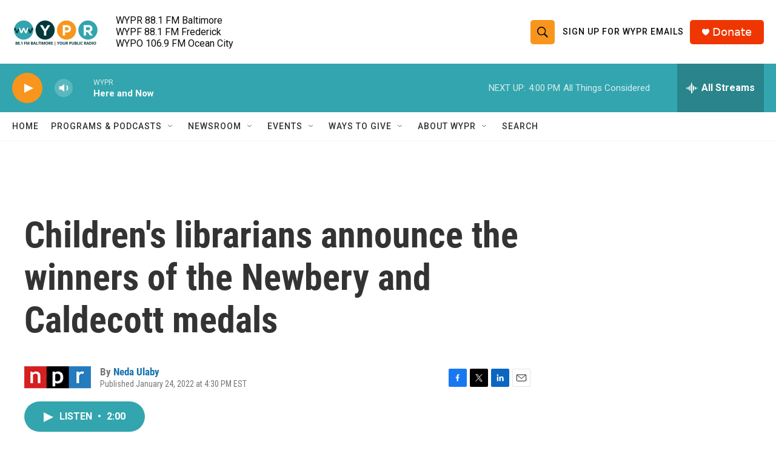

--- FILE ---
content_type: text/html; charset=utf-8
request_url: https://www.google.com/recaptcha/api2/aframe
body_size: 182
content:
<!DOCTYPE HTML><html><head><meta http-equiv="content-type" content="text/html; charset=UTF-8"></head><body><script nonce="-52bBIRSmj6cJwGfefot0w">/** Anti-fraud and anti-abuse applications only. See google.com/recaptcha */ try{var clients={'sodar':'https://pagead2.googlesyndication.com/pagead/sodar?'};window.addEventListener("message",function(a){try{if(a.source===window.parent){var b=JSON.parse(a.data);var c=clients[b['id']];if(c){var d=document.createElement('img');d.src=c+b['params']+'&rc='+(localStorage.getItem("rc::a")?sessionStorage.getItem("rc::b"):"");window.document.body.appendChild(d);sessionStorage.setItem("rc::e",parseInt(sessionStorage.getItem("rc::e")||0)+1);localStorage.setItem("rc::h",'1768246309607');}}}catch(b){}});window.parent.postMessage("_grecaptcha_ready", "*");}catch(b){}</script></body></html>